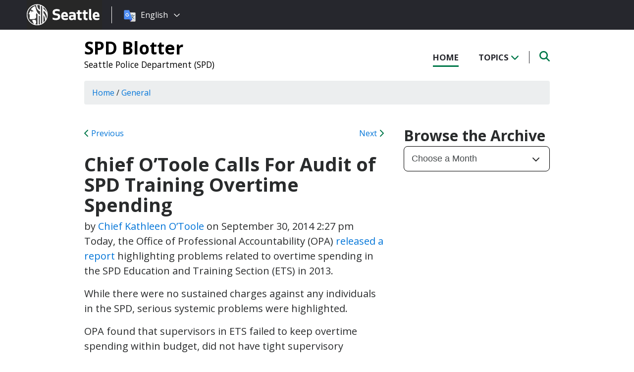

--- FILE ---
content_type: text/html; charset=UTF-8
request_url: https://spdblotter.seattle.gov/2014/09/30/chief-otoole-calls-for-audit-of-spd-training-overtime-spending/
body_size: 12837
content:
<!DOCTYPE html PUBLIC "-//W3C//DTD XHTML 1.0 Transitional//EN" "http://www.w3.org/TR/xhtml1/DTD/xhtml1-transitional.dtd">
<html xmlns="http://www.w3.org/1999/xhtml" lang="en-US" xml:lang="en-US">
<head profile="http://gmpg.org/xfn/11">
<meta http-equiv="Content-Type" content="text/html; charset=UTF-8" />
	

<meta name="viewport" content="width=device-width, initial-scale=1" />
<meta name='robots' content='index, follow, max-image-preview:large, max-snippet:-1, max-video-preview:-1' />
	<style>img:is([sizes="auto" i], [sizes^="auto," i]) { contain-intrinsic-size: 3000px 1500px }</style>
	
	<!-- This site is optimized with the Yoast SEO plugin v26.8 - https://yoast.com/product/yoast-seo-wordpress/ -->
	<title>Chief O&#039;Toole Calls For Audit of SPD Training Overtime Spending - SPD Blotter</title>
	<link rel="canonical" href="https://spdblotter.seattle.gov/2014/09/30/chief-otoole-calls-for-audit-of-spd-training-overtime-spending/" />
	<meta property="og:locale" content="en_US" />
	<meta property="og:type" content="article" />
	<meta property="og:title" content="Chief O&#039;Toole Calls For Audit of SPD Training Overtime Spending - SPD Blotter" />
	<meta property="og:description" content="Today, the Office of Professional Accountability (OPA) released a report highlighting problems related to overtime spending in the SPD Education and Training Section (ETS) in 2013. While there were no sustained charges against any individuals in the SPD, serious systemic problems were highlighted. OPA found that supervisors in ETS failed to keep overtime spending within [&hellip;]" />
	<meta property="og:url" content="https://spdblotter.seattle.gov/2014/09/30/chief-otoole-calls-for-audit-of-spd-training-overtime-spending/" />
	<meta property="og:site_name" content="SPD Blotter" />
	<meta property="article:published_time" content="2014-09-30T21:27:24+00:00" />
	<meta property="article:modified_time" content="2014-09-30T21:36:44+00:00" />
	<meta name="author" content="Chief Kathleen O’Toole" />
	<meta name="twitter:card" content="summary_large_image" />
	<meta name="twitter:label1" content="Written by" />
	<meta name="twitter:data1" content="Chief Kathleen O’Toole" />
	<meta name="twitter:label2" content="Est. reading time" />
	<meta name="twitter:data2" content="1 minute" />
	<script type="application/ld+json" class="yoast-schema-graph">{"@context":"https://schema.org","@graph":[{"@type":"Article","@id":"https://spdblotter.seattle.gov/2014/09/30/chief-otoole-calls-for-audit-of-spd-training-overtime-spending/#article","isPartOf":{"@id":"https://spdblotter.seattle.gov/2014/09/30/chief-otoole-calls-for-audit-of-spd-training-overtime-spending/"},"author":{"name":"Chief Kathleen O’Toole","@id":"https://spdblotter.seattle.gov/#/schema/person/98801a128810d3c88edacf8a1a18c4fc"},"headline":"Chief O&#8217;Toole Calls For Audit of SPD Training Overtime Spending","datePublished":"2014-09-30T21:27:24+00:00","dateModified":"2014-09-30T21:36:44+00:00","mainEntityOfPage":{"@id":"https://spdblotter.seattle.gov/2014/09/30/chief-otoole-calls-for-audit-of-spd-training-overtime-spending/"},"wordCount":216,"articleSection":["General"],"inLanguage":"en-US"},{"@type":"WebPage","@id":"https://spdblotter.seattle.gov/2014/09/30/chief-otoole-calls-for-audit-of-spd-training-overtime-spending/","url":"https://spdblotter.seattle.gov/2014/09/30/chief-otoole-calls-for-audit-of-spd-training-overtime-spending/","name":"Chief O'Toole Calls For Audit of SPD Training Overtime Spending - SPD Blotter","isPartOf":{"@id":"https://spdblotter.seattle.gov/#website"},"datePublished":"2014-09-30T21:27:24+00:00","dateModified":"2014-09-30T21:36:44+00:00","author":{"@id":"https://spdblotter.seattle.gov/#/schema/person/98801a128810d3c88edacf8a1a18c4fc"},"inLanguage":"en-US","potentialAction":[{"@type":"ReadAction","target":["https://spdblotter.seattle.gov/2014/09/30/chief-otoole-calls-for-audit-of-spd-training-overtime-spending/"]}]},{"@type":"WebSite","@id":"https://spdblotter.seattle.gov/#website","url":"https://spdblotter.seattle.gov/","name":"SPD Blotter","description":"Seattle Police Department (SPD)","potentialAction":[{"@type":"SearchAction","target":{"@type":"EntryPoint","urlTemplate":"https://spdblotter.seattle.gov/?s={search_term_string}"},"query-input":{"@type":"PropertyValueSpecification","valueRequired":true,"valueName":"search_term_string"}}],"inLanguage":"en-US"},{"@type":"Person","@id":"https://spdblotter.seattle.gov/#/schema/person/98801a128810d3c88edacf8a1a18c4fc","name":"Chief Kathleen O’Toole","image":{"@type":"ImageObject","inLanguage":"en-US","@id":"https://spdblotter.seattle.gov/#/schema/person/image/","url":"https://secure.gravatar.com/avatar/cb63f376d9dbfd4ab98ebf350f8040601d3928b517856c49d7c303c93ddacb94?s=96&d=http%3A%2F%2Fspdblotter.seattlemulti.wpengine.com%2F%2Fwp-content%2Fthemes%2Fcatalyst%2Fimages%2Fcustom-avatar.jpg&r=g","contentUrl":"https://secure.gravatar.com/avatar/cb63f376d9dbfd4ab98ebf350f8040601d3928b517856c49d7c303c93ddacb94?s=96&d=http%3A%2F%2Fspdblotter.seattlemulti.wpengine.com%2F%2Fwp-content%2Fthemes%2Fcatalyst%2Fimages%2Fcustom-avatar.jpg&r=g","caption":"Chief Kathleen O’Toole"},"url":"https://spdblotter.seattle.gov/author/otoolek/"}]}</script>
	<!-- / Yoast SEO plugin. -->


<link rel='dns-prefetch' href='//platform-api.sharethis.com' />
<link rel='dns-prefetch' href='//kit.fontawesome.com' />
<link rel='dns-prefetch' href='//fonts.googleapis.com' />
<link rel='dns-prefetch' href='//maxcdn.bootstrapcdn.com' />
<link rel="alternate" type="application/rss+xml" title="SPD Blotter &raquo; Feed" href="https://spdblotter.seattle.gov/feed/" />
<link rel="alternate" type="application/rss+xml" title="SPD Blotter &raquo; Comments Feed" href="https://spdblotter.seattle.gov/comments/feed/" />
<script type="text/javascript">
/* <![CDATA[ */
window._wpemojiSettings = {"baseUrl":"https:\/\/s.w.org\/images\/core\/emoji\/16.0.1\/72x72\/","ext":".png","svgUrl":"https:\/\/s.w.org\/images\/core\/emoji\/16.0.1\/svg\/","svgExt":".svg","source":{"concatemoji":"https:\/\/spdblotter.seattle.gov\/wp-includes\/js\/wp-emoji-release.min.js?ver=6.8.3"}};
/*! This file is auto-generated */
!function(s,n){var o,i,e;function c(e){try{var t={supportTests:e,timestamp:(new Date).valueOf()};sessionStorage.setItem(o,JSON.stringify(t))}catch(e){}}function p(e,t,n){e.clearRect(0,0,e.canvas.width,e.canvas.height),e.fillText(t,0,0);var t=new Uint32Array(e.getImageData(0,0,e.canvas.width,e.canvas.height).data),a=(e.clearRect(0,0,e.canvas.width,e.canvas.height),e.fillText(n,0,0),new Uint32Array(e.getImageData(0,0,e.canvas.width,e.canvas.height).data));return t.every(function(e,t){return e===a[t]})}function u(e,t){e.clearRect(0,0,e.canvas.width,e.canvas.height),e.fillText(t,0,0);for(var n=e.getImageData(16,16,1,1),a=0;a<n.data.length;a++)if(0!==n.data[a])return!1;return!0}function f(e,t,n,a){switch(t){case"flag":return n(e,"\ud83c\udff3\ufe0f\u200d\u26a7\ufe0f","\ud83c\udff3\ufe0f\u200b\u26a7\ufe0f")?!1:!n(e,"\ud83c\udde8\ud83c\uddf6","\ud83c\udde8\u200b\ud83c\uddf6")&&!n(e,"\ud83c\udff4\udb40\udc67\udb40\udc62\udb40\udc65\udb40\udc6e\udb40\udc67\udb40\udc7f","\ud83c\udff4\u200b\udb40\udc67\u200b\udb40\udc62\u200b\udb40\udc65\u200b\udb40\udc6e\u200b\udb40\udc67\u200b\udb40\udc7f");case"emoji":return!a(e,"\ud83e\udedf")}return!1}function g(e,t,n,a){var r="undefined"!=typeof WorkerGlobalScope&&self instanceof WorkerGlobalScope?new OffscreenCanvas(300,150):s.createElement("canvas"),o=r.getContext("2d",{willReadFrequently:!0}),i=(o.textBaseline="top",o.font="600 32px Arial",{});return e.forEach(function(e){i[e]=t(o,e,n,a)}),i}function t(e){var t=s.createElement("script");t.src=e,t.defer=!0,s.head.appendChild(t)}"undefined"!=typeof Promise&&(o="wpEmojiSettingsSupports",i=["flag","emoji"],n.supports={everything:!0,everythingExceptFlag:!0},e=new Promise(function(e){s.addEventListener("DOMContentLoaded",e,{once:!0})}),new Promise(function(t){var n=function(){try{var e=JSON.parse(sessionStorage.getItem(o));if("object"==typeof e&&"number"==typeof e.timestamp&&(new Date).valueOf()<e.timestamp+604800&&"object"==typeof e.supportTests)return e.supportTests}catch(e){}return null}();if(!n){if("undefined"!=typeof Worker&&"undefined"!=typeof OffscreenCanvas&&"undefined"!=typeof URL&&URL.createObjectURL&&"undefined"!=typeof Blob)try{var e="postMessage("+g.toString()+"("+[JSON.stringify(i),f.toString(),p.toString(),u.toString()].join(",")+"));",a=new Blob([e],{type:"text/javascript"}),r=new Worker(URL.createObjectURL(a),{name:"wpTestEmojiSupports"});return void(r.onmessage=function(e){c(n=e.data),r.terminate(),t(n)})}catch(e){}c(n=g(i,f,p,u))}t(n)}).then(function(e){for(var t in e)n.supports[t]=e[t],n.supports.everything=n.supports.everything&&n.supports[t],"flag"!==t&&(n.supports.everythingExceptFlag=n.supports.everythingExceptFlag&&n.supports[t]);n.supports.everythingExceptFlag=n.supports.everythingExceptFlag&&!n.supports.flag,n.DOMReady=!1,n.readyCallback=function(){n.DOMReady=!0}}).then(function(){return e}).then(function(){var e;n.supports.everything||(n.readyCallback(),(e=n.source||{}).concatemoji?t(e.concatemoji):e.wpemoji&&e.twemoji&&(t(e.twemoji),t(e.wpemoji)))}))}((window,document),window._wpemojiSettings);
/* ]]> */
</script>
<style id='wp-emoji-styles-inline-css' type='text/css'>

	img.wp-smiley, img.emoji {
		display: inline !important;
		border: none !important;
		box-shadow: none !important;
		height: 1em !important;
		width: 1em !important;
		margin: 0 0.07em !important;
		vertical-align: -0.1em !important;
		background: none !important;
		padding: 0 !important;
	}
</style>
<link rel='stylesheet' id='wp-block-library-css' href='https://spdblotter.seattle.gov/wp-includes/css/dist/block-library/style.min.css?ver=6.8.3' type='text/css' media='all' />
<style id='classic-theme-styles-inline-css' type='text/css'>
/*! This file is auto-generated */
.wp-block-button__link{color:#fff;background-color:#32373c;border-radius:9999px;box-shadow:none;text-decoration:none;padding:calc(.667em + 2px) calc(1.333em + 2px);font-size:1.125em}.wp-block-file__button{background:#32373c;color:#fff;text-decoration:none}
</style>
<style id='global-styles-inline-css' type='text/css'>
:root{--wp--preset--aspect-ratio--square: 1;--wp--preset--aspect-ratio--4-3: 4/3;--wp--preset--aspect-ratio--3-4: 3/4;--wp--preset--aspect-ratio--3-2: 3/2;--wp--preset--aspect-ratio--2-3: 2/3;--wp--preset--aspect-ratio--16-9: 16/9;--wp--preset--aspect-ratio--9-16: 9/16;--wp--preset--color--black: #000000;--wp--preset--color--cyan-bluish-gray: #abb8c3;--wp--preset--color--white: #ffffff;--wp--preset--color--pale-pink: #f78da7;--wp--preset--color--vivid-red: #cf2e2e;--wp--preset--color--luminous-vivid-orange: #ff6900;--wp--preset--color--luminous-vivid-amber: #fcb900;--wp--preset--color--light-green-cyan: #7bdcb5;--wp--preset--color--vivid-green-cyan: #00d084;--wp--preset--color--pale-cyan-blue: #8ed1fc;--wp--preset--color--vivid-cyan-blue: #0693e3;--wp--preset--color--vivid-purple: #9b51e0;--wp--preset--gradient--vivid-cyan-blue-to-vivid-purple: linear-gradient(135deg,rgba(6,147,227,1) 0%,rgb(155,81,224) 100%);--wp--preset--gradient--light-green-cyan-to-vivid-green-cyan: linear-gradient(135deg,rgb(122,220,180) 0%,rgb(0,208,130) 100%);--wp--preset--gradient--luminous-vivid-amber-to-luminous-vivid-orange: linear-gradient(135deg,rgba(252,185,0,1) 0%,rgba(255,105,0,1) 100%);--wp--preset--gradient--luminous-vivid-orange-to-vivid-red: linear-gradient(135deg,rgba(255,105,0,1) 0%,rgb(207,46,46) 100%);--wp--preset--gradient--very-light-gray-to-cyan-bluish-gray: linear-gradient(135deg,rgb(238,238,238) 0%,rgb(169,184,195) 100%);--wp--preset--gradient--cool-to-warm-spectrum: linear-gradient(135deg,rgb(74,234,220) 0%,rgb(151,120,209) 20%,rgb(207,42,186) 40%,rgb(238,44,130) 60%,rgb(251,105,98) 80%,rgb(254,248,76) 100%);--wp--preset--gradient--blush-light-purple: linear-gradient(135deg,rgb(255,206,236) 0%,rgb(152,150,240) 100%);--wp--preset--gradient--blush-bordeaux: linear-gradient(135deg,rgb(254,205,165) 0%,rgb(254,45,45) 50%,rgb(107,0,62) 100%);--wp--preset--gradient--luminous-dusk: linear-gradient(135deg,rgb(255,203,112) 0%,rgb(199,81,192) 50%,rgb(65,88,208) 100%);--wp--preset--gradient--pale-ocean: linear-gradient(135deg,rgb(255,245,203) 0%,rgb(182,227,212) 50%,rgb(51,167,181) 100%);--wp--preset--gradient--electric-grass: linear-gradient(135deg,rgb(202,248,128) 0%,rgb(113,206,126) 100%);--wp--preset--gradient--midnight: linear-gradient(135deg,rgb(2,3,129) 0%,rgb(40,116,252) 100%);--wp--preset--font-size--small: 13px;--wp--preset--font-size--medium: 20px;--wp--preset--font-size--large: 36px;--wp--preset--font-size--x-large: 42px;--wp--preset--spacing--20: 0.44rem;--wp--preset--spacing--30: 0.67rem;--wp--preset--spacing--40: 1rem;--wp--preset--spacing--50: 1.5rem;--wp--preset--spacing--60: 2.25rem;--wp--preset--spacing--70: 3.38rem;--wp--preset--spacing--80: 5.06rem;--wp--preset--shadow--natural: 6px 6px 9px rgba(0, 0, 0, 0.2);--wp--preset--shadow--deep: 12px 12px 50px rgba(0, 0, 0, 0.4);--wp--preset--shadow--sharp: 6px 6px 0px rgba(0, 0, 0, 0.2);--wp--preset--shadow--outlined: 6px 6px 0px -3px rgba(255, 255, 255, 1), 6px 6px rgba(0, 0, 0, 1);--wp--preset--shadow--crisp: 6px 6px 0px rgba(0, 0, 0, 1);}:where(.is-layout-flex){gap: 0.5em;}:where(.is-layout-grid){gap: 0.5em;}body .is-layout-flex{display: flex;}.is-layout-flex{flex-wrap: wrap;align-items: center;}.is-layout-flex > :is(*, div){margin: 0;}body .is-layout-grid{display: grid;}.is-layout-grid > :is(*, div){margin: 0;}:where(.wp-block-columns.is-layout-flex){gap: 2em;}:where(.wp-block-columns.is-layout-grid){gap: 2em;}:where(.wp-block-post-template.is-layout-flex){gap: 1.25em;}:where(.wp-block-post-template.is-layout-grid){gap: 1.25em;}.has-black-color{color: var(--wp--preset--color--black) !important;}.has-cyan-bluish-gray-color{color: var(--wp--preset--color--cyan-bluish-gray) !important;}.has-white-color{color: var(--wp--preset--color--white) !important;}.has-pale-pink-color{color: var(--wp--preset--color--pale-pink) !important;}.has-vivid-red-color{color: var(--wp--preset--color--vivid-red) !important;}.has-luminous-vivid-orange-color{color: var(--wp--preset--color--luminous-vivid-orange) !important;}.has-luminous-vivid-amber-color{color: var(--wp--preset--color--luminous-vivid-amber) !important;}.has-light-green-cyan-color{color: var(--wp--preset--color--light-green-cyan) !important;}.has-vivid-green-cyan-color{color: var(--wp--preset--color--vivid-green-cyan) !important;}.has-pale-cyan-blue-color{color: var(--wp--preset--color--pale-cyan-blue) !important;}.has-vivid-cyan-blue-color{color: var(--wp--preset--color--vivid-cyan-blue) !important;}.has-vivid-purple-color{color: var(--wp--preset--color--vivid-purple) !important;}.has-black-background-color{background-color: var(--wp--preset--color--black) !important;}.has-cyan-bluish-gray-background-color{background-color: var(--wp--preset--color--cyan-bluish-gray) !important;}.has-white-background-color{background-color: var(--wp--preset--color--white) !important;}.has-pale-pink-background-color{background-color: var(--wp--preset--color--pale-pink) !important;}.has-vivid-red-background-color{background-color: var(--wp--preset--color--vivid-red) !important;}.has-luminous-vivid-orange-background-color{background-color: var(--wp--preset--color--luminous-vivid-orange) !important;}.has-luminous-vivid-amber-background-color{background-color: var(--wp--preset--color--luminous-vivid-amber) !important;}.has-light-green-cyan-background-color{background-color: var(--wp--preset--color--light-green-cyan) !important;}.has-vivid-green-cyan-background-color{background-color: var(--wp--preset--color--vivid-green-cyan) !important;}.has-pale-cyan-blue-background-color{background-color: var(--wp--preset--color--pale-cyan-blue) !important;}.has-vivid-cyan-blue-background-color{background-color: var(--wp--preset--color--vivid-cyan-blue) !important;}.has-vivid-purple-background-color{background-color: var(--wp--preset--color--vivid-purple) !important;}.has-black-border-color{border-color: var(--wp--preset--color--black) !important;}.has-cyan-bluish-gray-border-color{border-color: var(--wp--preset--color--cyan-bluish-gray) !important;}.has-white-border-color{border-color: var(--wp--preset--color--white) !important;}.has-pale-pink-border-color{border-color: var(--wp--preset--color--pale-pink) !important;}.has-vivid-red-border-color{border-color: var(--wp--preset--color--vivid-red) !important;}.has-luminous-vivid-orange-border-color{border-color: var(--wp--preset--color--luminous-vivid-orange) !important;}.has-luminous-vivid-amber-border-color{border-color: var(--wp--preset--color--luminous-vivid-amber) !important;}.has-light-green-cyan-border-color{border-color: var(--wp--preset--color--light-green-cyan) !important;}.has-vivid-green-cyan-border-color{border-color: var(--wp--preset--color--vivid-green-cyan) !important;}.has-pale-cyan-blue-border-color{border-color: var(--wp--preset--color--pale-cyan-blue) !important;}.has-vivid-cyan-blue-border-color{border-color: var(--wp--preset--color--vivid-cyan-blue) !important;}.has-vivid-purple-border-color{border-color: var(--wp--preset--color--vivid-purple) !important;}.has-vivid-cyan-blue-to-vivid-purple-gradient-background{background: var(--wp--preset--gradient--vivid-cyan-blue-to-vivid-purple) !important;}.has-light-green-cyan-to-vivid-green-cyan-gradient-background{background: var(--wp--preset--gradient--light-green-cyan-to-vivid-green-cyan) !important;}.has-luminous-vivid-amber-to-luminous-vivid-orange-gradient-background{background: var(--wp--preset--gradient--luminous-vivid-amber-to-luminous-vivid-orange) !important;}.has-luminous-vivid-orange-to-vivid-red-gradient-background{background: var(--wp--preset--gradient--luminous-vivid-orange-to-vivid-red) !important;}.has-very-light-gray-to-cyan-bluish-gray-gradient-background{background: var(--wp--preset--gradient--very-light-gray-to-cyan-bluish-gray) !important;}.has-cool-to-warm-spectrum-gradient-background{background: var(--wp--preset--gradient--cool-to-warm-spectrum) !important;}.has-blush-light-purple-gradient-background{background: var(--wp--preset--gradient--blush-light-purple) !important;}.has-blush-bordeaux-gradient-background{background: var(--wp--preset--gradient--blush-bordeaux) !important;}.has-luminous-dusk-gradient-background{background: var(--wp--preset--gradient--luminous-dusk) !important;}.has-pale-ocean-gradient-background{background: var(--wp--preset--gradient--pale-ocean) !important;}.has-electric-grass-gradient-background{background: var(--wp--preset--gradient--electric-grass) !important;}.has-midnight-gradient-background{background: var(--wp--preset--gradient--midnight) !important;}.has-small-font-size{font-size: var(--wp--preset--font-size--small) !important;}.has-medium-font-size{font-size: var(--wp--preset--font-size--medium) !important;}.has-large-font-size{font-size: var(--wp--preset--font-size--large) !important;}.has-x-large-font-size{font-size: var(--wp--preset--font-size--x-large) !important;}
:where(.wp-block-post-template.is-layout-flex){gap: 1.25em;}:where(.wp-block-post-template.is-layout-grid){gap: 1.25em;}
:where(.wp-block-columns.is-layout-flex){gap: 2em;}:where(.wp-block-columns.is-layout-grid){gap: 2em;}
:root :where(.wp-block-pullquote){font-size: 1.5em;line-height: 1.6;}
</style>
<link rel='stylesheet' id='share-this-share-buttons-sticky-css' href='https://spdblotter.seattle.gov/wp-content/plugins/sharethis-share-buttons/css/mu-style.css?ver=1754714307' type='text/css' media='all' />
<link rel='stylesheet' id='font-montserrat-css' href='https://fonts.googleapis.com/css?family=Montserrat%3A700&#038;ver=6.8.3' type='text/css' media='all' />
<link rel='stylesheet' id='font-open-sans-css' href='https://fonts.googleapis.com/css?family=Open+Sans%3A400%2C700%2C800%2C600%2C300&#038;ver=6.8.3' type='text/css' media='all' />
<link rel='stylesheet' id='css-bootstrap-css' href='https://maxcdn.bootstrapcdn.com/bootstrap/4.0.0-alpha.6/css/bootstrap.min.css?ver=6.8.3' type='text/css' media='all' />
<link rel='stylesheet' id='sea18-css' href='https://spdblotter.seattle.gov/wp-content/themes/genesis-sea/style.css?ver=1.0.0' type='text/css' media='all' />
<script type="text/javascript" src="//platform-api.sharethis.com/js/sharethis.js?ver=2.3.6#property=6539cb5947b72500190cf821&amp;product=-buttons&amp;source=sharethis-share-buttons-wordpress" id="share-this-share-buttons-mu-js"></script>
<script type="text/javascript" src="https://spdblotter.seattle.gov/wp-includes/js/jquery/jquery.min.js?ver=3.7.1" id="jquery-core-js"></script>
<script type="text/javascript" src="https://spdblotter.seattle.gov/wp-includes/js/jquery/jquery-migrate.min.js?ver=3.4.1" id="jquery-migrate-js"></script>
<script type="text/javascript" src="https://spdblotter.seattle.gov/wp-content/themes/genesis-sea/assets/js/main.js?ver=1.0" id="js-main-js"></script>
<script type="text/javascript" src="https://kit.fontawesome.com/4ead295390.js?ver=6.8.3" id="js-fontawesome-js"></script>
<script type="text/javascript" src="https://spdblotter.seattle.gov/wp-content/themes/genesis-sea/assets/js/autoSeaBrand.js?ver=1.0" id="js-seabrand-js"></script>
<!--[if lt IE 9]>
<script type="text/javascript" src="https://spdblotter.seattle.gov/wp-content/themes/genesis/lib/js/html5shiv.min.js?ver=3.7.3" id="html5shiv-js"></script>
<![endif]-->
<link rel="https://api.w.org/" href="https://spdblotter.seattle.gov/wp-json/" /><link rel="alternate" title="JSON" type="application/json" href="https://spdblotter.seattle.gov/wp-json/wp/v2/posts/24495" /><link rel="EditURI" type="application/rsd+xml" title="RSD" href="https://spdblotter.seattle.gov/xmlrpc.php?rsd" />
<link rel='shortlink' href='https://spdblotter.seattle.gov/?p=24495' />
<link rel="alternate" title="oEmbed (JSON)" type="application/json+oembed" href="https://spdblotter.seattle.gov/wp-json/oembed/1.0/embed?url=https%3A%2F%2Fspdblotter.seattle.gov%2F2014%2F09%2F30%2Fchief-otoole-calls-for-audit-of-spd-training-overtime-spending%2F" />
<link rel="alternate" title="oEmbed (XML)" type="text/xml+oembed" href="https://spdblotter.seattle.gov/wp-json/oembed/1.0/embed?url=https%3A%2F%2Fspdblotter.seattle.gov%2F2014%2F09%2F30%2Fchief-otoole-calls-for-audit-of-spd-training-overtime-spending%2F&#038;format=xml" />
<!-- Crazy Egg Script -->
<script type="text/javascript" src="//script.crazyegg.com/pages/scripts/0010/8436.js" async="async"></script>

<script type='text/javascript'>
(function (d, t) {
  var bh = d.createElement(t), s = d.getElementsByTagName(t)[0];
  bh.type = 'text/javascript';
  bh.src = 'https://www.bugherd.com/sidebarv2.js?apikey=axxv9648hkbzj5ahevmmjq';
  s.parentNode.insertBefore(bh, s);
  })(document, 'script');
</script><link rel="icon" href="https://spdblotter.seattle.gov/wp-content/uploads/sites/11/2019/04/cropped-CS_logo_816bbt-32x32.jpg" sizes="32x32" />
<link rel="icon" href="https://spdblotter.seattle.gov/wp-content/uploads/sites/11/2019/04/cropped-CS_logo_816bbt-192x192.jpg" sizes="192x192" />
<link rel="apple-touch-icon" href="https://spdblotter.seattle.gov/wp-content/uploads/sites/11/2019/04/cropped-CS_logo_816bbt-180x180.jpg" />
<meta name="msapplication-TileImage" content="https://spdblotter.seattle.gov/wp-content/uploads/sites/11/2019/04/cropped-CS_logo_816bbt-270x270.jpg" />
		<style type="text/css" id="wp-custom-css">
			/* Featured Posts Sidebar Widget */
.youMightAlsoLike h2 {
	display: none;
}

/* Significant Incident Reports Page */
.page-id-33964 .entry-content .featureImage,
.page-id-33964 #sidebar
{ display: none; }


/* Trending Tags */
.trendingTags {
    display: none;
}		</style>
		
<link rel="apple-touch-icon-precomposed" sizes="57x57" href="/wp-content/themes/genesis-sea/assets/ico/apple-touch-icon-57x57.png" />
<link rel="apple-touch-icon-precomposed" sizes="114x114" href="/wp-content/themes/genesis-sea/assets/ico/apple-touch-icon-114x114.png" />
<link rel="apple-touch-icon-precomposed" sizes="72x72" href="/wp-content/themes/genesis-sea/assets/ico/apple-touch-icon-72x72.png" />
<link rel="apple-touch-icon-precomposed" sizes="144x144" href="/wp-content/themes/genesis-sea/assets/ico/apple-touch-icon-144x144.png" />
<link rel="apple-touch-icon-precomposed" sizes="60x60" href="/wp-content/themes/genesis-sea/assets/ico/apple-touch-icon-60x60.png" />
<link rel="apple-touch-icon-precomposed" sizes="120x120" href="/wp-content/themes/genesis-sea/assets/ico/apple-touch-icon-120x120.png" />
<link rel="apple-touch-icon-precomposed" sizes="76x76" href="/wp-content/themes/genesis-sea/assets/ico/apple-touch-icon-76x76.png" />
<link rel="apple-touch-icon-precomposed" sizes="152x152" href="/wp-content/themes/genesis-sea/assets/ico/apple-touch-icon-152x152.png" />
<link rel="icon" type="image/png" href="/wp-content/themes/genesis-sea/assets/ico/favicon-196x196.png" sizes="196x196" />
<link rel="icon" type="image/png" href="/wp-content/themes/genesis-sea/assets/ico/favicon-96x96.png" sizes="96x96" />
<link rel="icon" type="image/png" href="/wp-content/themes/genesis-sea/assets/ico/favicon-32x32.png" sizes="32x32" />
<link rel="icon" type="image/png" href="/wp-content/themes/genesis-sea/assets/ico/favicon-16x16.png" sizes="16x16" />
<link rel="icon" type="image/png" href="/wp-content/themes/genesis-sea/assets/ico/favicon-128.png" sizes="128x128" />
<link rel="shortcut icon" href="/wp-content/themes/genesis-sea/assets/ico/favicon.ico" type="image/x-icon">
<link rel="icon" href="/wp-content/themes/genesis-sea/assets/ico/favicon.ico" type="image/x-icon">
<meta name="application-name" content="&nbsp;" />
<meta name="msapplication-TileColor" content="#FFFFFF" />
<meta name="msapplication-TileImage" content="/wp-content/themes/genesis-sea/assets/ico/mstile-144x144.png" />
<meta name="msapplication-square70x70logo" content="/wp-content/themes/genesis-sea/assets/ico/mstile-70x70.png" />
<meta name="msapplication-square150x150logo" content="/wp-content/themes/genesis-sea/assets/ico/mstile-150x150.png" />
<meta name="msapplication-wide310x150logo" content="/wp-content/themes/genesis-sea/assets/ico/mstile-310x150.png" />
<meta name="msapplication-square310x310logo" content="/wp-content/themes/genesis-sea/assets/ico/mstile-310x310.png" /> 


    <!-- Universal Analytics Start -->
    <script>
    (function(i,s,o,g,r,a,m){i['GoogleAnalyticsObject']=r;i[r]=i[r]||function(){
    (i[r].q=i[r].q||[]).push(arguments)},i[r].l=1*new Date();a=s.createElement(o),
    m=s.getElementsByTagName(o)[0];a.async=1;a.src=g;m.parentNode.insertBefore(a,m)
    })(window,document,'script','//www.google-analytics.com/analytics.js','ga');

    ga('create', 'UA-25480780-1', 'auto');
    ga('create', 'UA-42479108-1','auto', {'name': 'rollup'}); // create rolltracker
    ga('send', 'pageview');  // blogs-gatc
    ga('rollup.send', 'pageview');  // Send pageview to rollup tracker.
    </script>
    <!-- Universal Analytics End -->

    <!-- Global site tag (gtag.js) - Google Analytics -->
    <script async src="https://www.googletagmanager.com/gtag/js?id=G-KQ5MT81MZG"></script>
    <script>
    window.dataLayer = window.dataLayer || [];
    function gtag(){dataLayer.push(arguments);}
    gtag('js', new Date());

    gtag('config', 'G-KQ5MT81MZG');
    </script>



<!--[if lt IE 9]>
    <script src="//html5shiv.googlecode.com/svn/trunk/html5.js"></script>
    <script>window.html5 || document.write('<script src="js/vendor/html5shiv.js"><\/script>')</script>
<![endif]-->
</head>
<!--[if lt IE 8]>
    <p class="browserupgrade">You are using an <strong>outdated</strong> browser. Please <a href="http://browsehappy.com/">upgrade your browser</a> to improve your experience.</p>
<![endif]-->


<body class="wp-singular post-template-default single single-post postid-24495 single-format-standard wp-theme-genesis wp-child-theme-genesis-sea content-sidebar">

<script>
    var seaBrandConfig = {
        translation: true,
        search: false,
        footer: false,
    }  
</script>
<div id="deptHeader">
    <div class="container">
        <div id="deptInfo">            
            <a href="/" class="blogTitle">SPD Blotter</a>

                            <a href="https://www.seattle.gov/police" target="_blank" class="deptTitle">Seattle Police Department (SPD)</a>
                    </div>
        <div id="top-nav_Wrap">
            <nav id="top-nav">
                <ul id="top-nav_List">
                    <li><a href="/" >Home</a></li>
                    <li><button id="topicToggle" class="current-menu-item">Topics <i class="fas fa-chevron-down"></i></button></li>
                                        <li><button id="searchToggle" class=""><span class="fa-solid fa-search"></span></button></li>
                </ul>
            </nav>
            <div id="top-nav_LeftGradient">
                <svg width="100%" height="25">
                    <linearGradient id="grad1" x1="0%" y1="0%" x2="100%" y2="0%">
                        <stop offset="0%" style="stop-color:rgb(255,255,255);stop-opacity:1" />
                        <stop offset="100%" style="stop-color:rgb(255,255,255);stop-opacity:0" />
                    </linearGradient>
                    <rect width="100%" height="25" style="fill:url(#grad1);" />
                </svg>
            </div>
            <div id="top-nav_RightGradient">
                <svg width="100%" height="25">
                    <linearGradient id="grad2" x1="100%" y1="0%" x2="0%" y2="0%">
                        <stop offset="0%" style="stop-color:rgb(255,255,255);stop-opacity:1" />
                        <stop offset="100%" style="stop-color:rgb(255,255,255);stop-opacity:0" />
                    </linearGradient>
                    <rect width="100%" height="25" style="fill:url(#grad2);" />
                </svg>
            </div>
        </div>
    </div>
</div>
<div id="search" class="">
    <div class="container">
        <form role="search" method="get" action="/">
            <label for="qS" class="sr-only">Search</label>
            <input id="qS" type="text" class="form-control" name="s" placeholder="Type then hit enter to search..." aria-labeledby="searchButton">
            <button id="searchButton" type="submit" class="btn" name="btnSearch" value="Search">
                Search
            </button>                                               
        </form>
    </div>
</div>
<div id="topics">
    <div class="container">
        <h2>Find Posts By Topic</h2>
        <div id="subnav"><ul id="menu-topics-nav" class="menu genesis-nav-menu menu-secondary"><li id="menu-item-33091" class="menu-item menu-item-type-taxonomy menu-item-object-category menu-item-has-children menu-item-33091"><a href="https://spdblotter.seattle.gov/category/police-precincts/">Police Precincts</a>
<ul class="sub-menu">
	<li id="menu-item-33092" class="menu-item menu-item-type-taxonomy menu-item-object-category menu-item-33092"><a href="https://spdblotter.seattle.gov/category/police-precincts/east-precinct/">East Precinct</a></li>
	<li id="menu-item-33093" class="menu-item menu-item-type-taxonomy menu-item-object-category menu-item-33093"><a href="https://spdblotter.seattle.gov/category/police-precincts/north-precinct/">North Precinct</a></li>
	<li id="menu-item-33095" class="menu-item menu-item-type-taxonomy menu-item-object-category menu-item-33095"><a href="https://spdblotter.seattle.gov/category/police-precincts/sw-precinct/">Southwest Precinct</a></li>
	<li id="menu-item-33094" class="menu-item menu-item-type-taxonomy menu-item-object-category menu-item-33094"><a href="https://spdblotter.seattle.gov/category/police-precincts/south-precinct/">South Precinct</a></li>
	<li id="menu-item-33096" class="menu-item menu-item-type-taxonomy menu-item-object-category menu-item-33096"><a href="https://spdblotter.seattle.gov/category/police-precincts/west-precinct/">West Precinct</a></li>
</ul>
</li>
<li id="menu-item-33086" class="menu-item menu-item-type-taxonomy menu-item-object-category menu-item-33086"><a href="https://spdblotter.seattle.gov/category/data/">Data and Crime Trends</a></li>
<li id="menu-item-33087" class="menu-item menu-item-type-taxonomy menu-item-object-category menu-item-has-children menu-item-33087"><a href="https://spdblotter.seattle.gov/category/investigations/">Investigations</a>
<ul class="sub-menu">
	<li id="menu-item-33088" class="menu-item menu-item-type-taxonomy menu-item-object-category menu-item-33088"><a href="https://spdblotter.seattle.gov/category/investigations/2018_homicides/">2018 Homicides</a></li>
	<li id="menu-item-33089" class="menu-item menu-item-type-taxonomy menu-item-object-category menu-item-33089"><a href="https://spdblotter.seattle.gov/category/investigations/2019-homicides/">2019 Homicides</a></li>
	<li id="menu-item-33090" class="menu-item menu-item-type-taxonomy menu-item-object-category menu-item-33090"><a href="https://spdblotter.seattle.gov/category/investigations/2020-homicides/">2020 Homicides</a></li>
</ul>
</li>
<li id="menu-item-33097" class="menu-item menu-item-type-taxonomy menu-item-object-category menu-item-has-children menu-item-33097"><a href="https://spdblotter.seattle.gov/category/statements-and-news-releases/">Statements and News Releases</a>
<ul class="sub-menu">
	<li id="menu-item-33099" class="menu-item menu-item-type-taxonomy menu-item-object-category menu-item-33099"><a href="https://spdblotter.seattle.gov/category/statements-and-news-releases/chief-of-police/">Chief of Police</a></li>
	<li id="menu-item-33101" class="menu-item menu-item-type-taxonomy menu-item-object-category menu-item-33101"><a href="https://spdblotter.seattle.gov/category/statements-and-news-releases/news-releases/">News Releases</a></li>
	<li id="menu-item-33100" class="menu-item menu-item-type-taxonomy menu-item-object-category menu-item-33100"><a href="https://spdblotter.seattle.gov/category/statements-and-news-releases/events/">Events</a></li>
	<li id="menu-item-33098" class="menu-item menu-item-type-taxonomy menu-item-object-category menu-item-33098"><a href="https://spdblotter.seattle.gov/category/statements-and-news-releases/alerts-community-outreach/">Alerts</a></li>
</ul>
</li>
<li id="menu-item-33084" class="menu-item menu-item-type-taxonomy menu-item-object-category menu-item-33084"><a href="https://spdblotter.seattle.gov/category/community-outreach/">Community Outreach</a></li>
<li id="menu-item-33102" class="menu-item menu-item-type-taxonomy menu-item-object-category menu-item-33102"><a href="https://spdblotter.seattle.gov/category/traffic/">Traffic and Collisions</a></li>
<li id="menu-item-33973" class="menu-item menu-item-type-post_type menu-item-object-page menu-item-33973"><a href="https://spdblotter.seattle.gov/significant-incident-reports/">Significant Incident Reports</a></li>
</ul></div>    </div>
</div>


<div class="container"><div class="breadcrumb"><a href="https://spdblotter.seattle.gov/"><span class="breadcrumb-link-text-wrap" itemprop="name">Home</span></a> <span aria-label="breadcrumb separator">/</span> <a href="https://spdblotter.seattle.gov/category/general/"><span class="breadcrumb-link-text-wrap" itemprop="name">General</span></a></div><div id="content-sidebar-wrap"><div id="content" class="hfeed"><div class="next-prev"><a href="https://spdblotter.seattle.gov/2014/09/30/suspect-arrested-in-fatal-shooting-at-2nd-and-yesler/" rel="prev"><i class="fas fa-chevron-left"></i> Previous</a><a href="https://spdblotter.seattle.gov/2014/09/30/girl-struck-by-two-cars-while-crossing-south-seattle-road/" rel="next">Next <i class="fas fa-chevron-right"></i></a></div><div class="post-24495 post type-post status-publish format-standard hentry category-general entry"><h1 class="entry-title">Chief O&#8217;Toole Calls For Audit of SPD Training Overtime Spending</h1>
<div class="post-info">by <span class="author vcard"><span class="fn"><a href="https://spdblotter.seattle.gov/author/otoolek/" rel="author">Chief Kathleen O’Toole</a></span></span> on <span class="date published time" title="2014-09-30T14:27:24-07:00">September 30, 2014 2:27 pm</span> </div><div class="entry-content"><div style="margin-top: 0px; margin-bottom: 0px;" class="sharethis-inline-share-buttons" ></div><p>Today, the Office of Professional Accountability (OPA)<a href="http://www.seattle.gov/Documents/Departments/OPA/Special%20Reports/RecommendationsForManagementActionTraining.pdf"> released a report</a> highlighting problems related to overtime spending in the SPD Education and Training Section (ETS) in 2013.</p>
<p>While there were no sustained charges against any individuals in the SPD, serious systemic problems were highlighted.</p>
<p>OPA found that supervisors in ETS failed to keep overtime spending within budget, did not have tight supervisory controls and did not keep accurate records.</p>
<p>In response to the report and the Mayor’s directive, the SPD will continue to review the training section’s management structure, fiscal accountability measures and program outcomes.</p>
<p>Per OPA’s recommendation, I am also requesting that the Office of the City Auditor <a href="http://spdblotter.seattlemulti.wpengine.com//wp-content/uploads/sites/11/2014/09/Audit-of-SPD-ETS-9_30_14.pdf">conduct an audit </a>of ETS and make additional recommendations for improvements.</p>
<p>When I was appointed Chief in June of this year, one of my first priorities was to promote better business practices in the SPD. We have instituted a system to track overtime spending and alert command staff of concerns as they arise. Chief Operating Officer Mike Wagers and Budget Manager Greg Doss will provide updates to me and my command staff each month on the budget, including overtime spending. We’re also providing financial training to commanders to ensure they enhance their budget skills.</p>
<p>&nbsp;</p>
</div><div class="post-meta"><span class="categories">Filed Under: <a href="https://spdblotter.seattle.gov/category/general/" rel="category tag">General</a></span> <div class="sharethis-inline-share-buttons"></div></div></div><div class="next-prev"><a href="https://spdblotter.seattle.gov/2014/09/30/suspect-arrested-in-fatal-shooting-at-2nd-and-yesler/" rel="prev"><i class="fas fa-chevron-left"></i> Previous</a><a href="https://spdblotter.seattle.gov/2014/09/30/girl-struck-by-two-cars-while-crossing-south-seattle-road/" rel="next">Next <i class="fas fa-chevron-right"></i></a></div></div><div id="sidebar" class="sidebar widget-area"><div class="widget widget-archive">
					<h4>Browse the Archive</h4>
					<div class="select-container">
						<select class="form-control form-control-lg" name="archive-dropdown" aria-label="Choose a Month" onchange="document.location.href=this.options[this.selectedIndex].value;">
			    			<option value="">Choose a Month</option>	<option value='https://spdblotter.seattle.gov/2026/01/'> January 2026 &nbsp;(42)</option>
	<option value='https://spdblotter.seattle.gov/2025/12/'> December 2025 &nbsp;(64)</option>
	<option value='https://spdblotter.seattle.gov/2025/11/'> November 2025 &nbsp;(55)</option>
	<option value='https://spdblotter.seattle.gov/2025/10/'> October 2025 &nbsp;(86)</option>
	<option value='https://spdblotter.seattle.gov/2025/09/'> September 2025 &nbsp;(71)</option>
	<option value='https://spdblotter.seattle.gov/2025/08/'> August 2025 &nbsp;(73)</option>
	<option value='https://spdblotter.seattle.gov/2025/07/'> July 2025 &nbsp;(73)</option>
	<option value='https://spdblotter.seattle.gov/2025/06/'> June 2025 &nbsp;(70)</option>
	<option value='https://spdblotter.seattle.gov/2025/05/'> May 2025 &nbsp;(66)</option>
	<option value='https://spdblotter.seattle.gov/2025/04/'> April 2025 &nbsp;(59)</option>
	<option value='https://spdblotter.seattle.gov/2025/03/'> March 2025 &nbsp;(61)</option>
	<option value='https://spdblotter.seattle.gov/2025/02/'> February 2025 &nbsp;(53)</option>
	<option value='https://spdblotter.seattle.gov/2025/01/'> January 2025 &nbsp;(55)</option>
	<option value='https://spdblotter.seattle.gov/2024/12/'> December 2024 &nbsp;(57)</option>
	<option value='https://spdblotter.seattle.gov/2024/11/'> November 2024 &nbsp;(48)</option>
	<option value='https://spdblotter.seattle.gov/2024/10/'> October 2024 &nbsp;(58)</option>
	<option value='https://spdblotter.seattle.gov/2024/09/'> September 2024 &nbsp;(47)</option>
	<option value='https://spdblotter.seattle.gov/2024/08/'> August 2024 &nbsp;(62)</option>
	<option value='https://spdblotter.seattle.gov/2024/07/'> July 2024 &nbsp;(71)</option>
	<option value='https://spdblotter.seattle.gov/2024/06/'> June 2024 &nbsp;(65)</option>
	<option value='https://spdblotter.seattle.gov/2024/05/'> May 2024 &nbsp;(67)</option>
	<option value='https://spdblotter.seattle.gov/2024/04/'> April 2024 &nbsp;(54)</option>
	<option value='https://spdblotter.seattle.gov/2024/03/'> March 2024 &nbsp;(55)</option>
	<option value='https://spdblotter.seattle.gov/2024/02/'> February 2024 &nbsp;(62)</option>
	<option value='https://spdblotter.seattle.gov/2024/01/'> January 2024 &nbsp;(64)</option>
	<option value='https://spdblotter.seattle.gov/2023/12/'> December 2023 &nbsp;(51)</option>
	<option value='https://spdblotter.seattle.gov/2023/11/'> November 2023 &nbsp;(65)</option>
	<option value='https://spdblotter.seattle.gov/2023/10/'> October 2023 &nbsp;(60)</option>
	<option value='https://spdblotter.seattle.gov/2023/09/'> September 2023 &nbsp;(60)</option>
	<option value='https://spdblotter.seattle.gov/2023/08/'> August 2023 &nbsp;(75)</option>
	<option value='https://spdblotter.seattle.gov/2023/07/'> July 2023 &nbsp;(64)</option>
	<option value='https://spdblotter.seattle.gov/2023/06/'> June 2023 &nbsp;(69)</option>
	<option value='https://spdblotter.seattle.gov/2023/05/'> May 2023 &nbsp;(70)</option>
	<option value='https://spdblotter.seattle.gov/2023/04/'> April 2023 &nbsp;(76)</option>
	<option value='https://spdblotter.seattle.gov/2023/03/'> March 2023 &nbsp;(98)</option>
	<option value='https://spdblotter.seattle.gov/2023/02/'> February 2023 &nbsp;(86)</option>
	<option value='https://spdblotter.seattle.gov/2023/01/'> January 2023 &nbsp;(98)</option>
	<option value='https://spdblotter.seattle.gov/2022/12/'> December 2022 &nbsp;(60)</option>
	<option value='https://spdblotter.seattle.gov/2022/11/'> November 2022 &nbsp;(63)</option>
	<option value='https://spdblotter.seattle.gov/2022/10/'> October 2022 &nbsp;(62)</option>
	<option value='https://spdblotter.seattle.gov/2022/09/'> September 2022 &nbsp;(51)</option>
	<option value='https://spdblotter.seattle.gov/2022/08/'> August 2022 &nbsp;(72)</option>
	<option value='https://spdblotter.seattle.gov/2022/07/'> July 2022 &nbsp;(49)</option>
	<option value='https://spdblotter.seattle.gov/2022/06/'> June 2022 &nbsp;(53)</option>
	<option value='https://spdblotter.seattle.gov/2022/05/'> May 2022 &nbsp;(52)</option>
	<option value='https://spdblotter.seattle.gov/2022/04/'> April 2022 &nbsp;(51)</option>
	<option value='https://spdblotter.seattle.gov/2022/03/'> March 2022 &nbsp;(60)</option>
	<option value='https://spdblotter.seattle.gov/2022/02/'> February 2022 &nbsp;(52)</option>
	<option value='https://spdblotter.seattle.gov/2022/01/'> January 2022 &nbsp;(55)</option>
	<option value='https://spdblotter.seattle.gov/2021/12/'> December 2021 &nbsp;(51)</option>
	<option value='https://spdblotter.seattle.gov/2021/11/'> November 2021 &nbsp;(51)</option>
	<option value='https://spdblotter.seattle.gov/2021/10/'> October 2021 &nbsp;(68)</option>
	<option value='https://spdblotter.seattle.gov/2021/09/'> September 2021 &nbsp;(70)</option>
	<option value='https://spdblotter.seattle.gov/2021/08/'> August 2021 &nbsp;(73)</option>
	<option value='https://spdblotter.seattle.gov/2021/07/'> July 2021 &nbsp;(61)</option>
	<option value='https://spdblotter.seattle.gov/2021/06/'> June 2021 &nbsp;(65)</option>
	<option value='https://spdblotter.seattle.gov/2021/05/'> May 2021 &nbsp;(60)</option>
	<option value='https://spdblotter.seattle.gov/2021/04/'> April 2021 &nbsp;(52)</option>
	<option value='https://spdblotter.seattle.gov/2021/03/'> March 2021 &nbsp;(56)</option>
	<option value='https://spdblotter.seattle.gov/2021/02/'> February 2021 &nbsp;(61)</option>
	<option value='https://spdblotter.seattle.gov/2021/01/'> January 2021 &nbsp;(70)</option>
	<option value='https://spdblotter.seattle.gov/2020/12/'> December 2020 &nbsp;(47)</option>
	<option value='https://spdblotter.seattle.gov/2020/11/'> November 2020 &nbsp;(49)</option>
	<option value='https://spdblotter.seattle.gov/2020/10/'> October 2020 &nbsp;(73)</option>
	<option value='https://spdblotter.seattle.gov/2020/09/'> September 2020 &nbsp;(54)</option>
	<option value='https://spdblotter.seattle.gov/2020/08/'> August 2020 &nbsp;(53)</option>
	<option value='https://spdblotter.seattle.gov/2020/07/'> July 2020 &nbsp;(36)</option>
	<option value='https://spdblotter.seattle.gov/2020/06/'> June 2020 &nbsp;(32)</option>
	<option value='https://spdblotter.seattle.gov/2020/05/'> May 2020 &nbsp;(31)</option>
	<option value='https://spdblotter.seattle.gov/2020/04/'> April 2020 &nbsp;(39)</option>
	<option value='https://spdblotter.seattle.gov/2020/03/'> March 2020 &nbsp;(16)</option>
	<option value='https://spdblotter.seattle.gov/2020/02/'> February 2020 &nbsp;(20)</option>
	<option value='https://spdblotter.seattle.gov/2020/01/'> January 2020 &nbsp;(30)</option>
	<option value='https://spdblotter.seattle.gov/2019/12/'> December 2019 &nbsp;(25)</option>
	<option value='https://spdblotter.seattle.gov/2019/11/'> November 2019 &nbsp;(28)</option>
	<option value='https://spdblotter.seattle.gov/2019/10/'> October 2019 &nbsp;(36)</option>
	<option value='https://spdblotter.seattle.gov/2019/09/'> September 2019 &nbsp;(40)</option>
	<option value='https://spdblotter.seattle.gov/2019/08/'> August 2019 &nbsp;(53)</option>
	<option value='https://spdblotter.seattle.gov/2019/07/'> July 2019 &nbsp;(43)</option>
	<option value='https://spdblotter.seattle.gov/2019/06/'> June 2019 &nbsp;(45)</option>
	<option value='https://spdblotter.seattle.gov/2019/05/'> May 2019 &nbsp;(51)</option>
	<option value='https://spdblotter.seattle.gov/2019/04/'> April 2019 &nbsp;(26)</option>
	<option value='https://spdblotter.seattle.gov/2019/03/'> March 2019 &nbsp;(28)</option>
	<option value='https://spdblotter.seattle.gov/2019/02/'> February 2019 &nbsp;(24)</option>
	<option value='https://spdblotter.seattle.gov/2019/01/'> January 2019 &nbsp;(28)</option>
	<option value='https://spdblotter.seattle.gov/2018/12/'> December 2018 &nbsp;(34)</option>
	<option value='https://spdblotter.seattle.gov/2018/11/'> November 2018 &nbsp;(30)</option>
	<option value='https://spdblotter.seattle.gov/2018/10/'> October 2018 &nbsp;(29)</option>
	<option value='https://spdblotter.seattle.gov/2018/09/'> September 2018 &nbsp;(18)</option>
	<option value='https://spdblotter.seattle.gov/2018/08/'> August 2018 &nbsp;(29)</option>
	<option value='https://spdblotter.seattle.gov/2018/07/'> July 2018 &nbsp;(23)</option>
	<option value='https://spdblotter.seattle.gov/2018/06/'> June 2018 &nbsp;(40)</option>
	<option value='https://spdblotter.seattle.gov/2018/05/'> May 2018 &nbsp;(33)</option>
	<option value='https://spdblotter.seattle.gov/2018/04/'> April 2018 &nbsp;(33)</option>
	<option value='https://spdblotter.seattle.gov/2018/03/'> March 2018 &nbsp;(36)</option>
	<option value='https://spdblotter.seattle.gov/2018/02/'> February 2018 &nbsp;(43)</option>
	<option value='https://spdblotter.seattle.gov/2018/01/'> January 2018 &nbsp;(20)</option>
	<option value='https://spdblotter.seattle.gov/2017/12/'> December 2017 &nbsp;(23)</option>
	<option value='https://spdblotter.seattle.gov/2017/11/'> November 2017 &nbsp;(33)</option>
	<option value='https://spdblotter.seattle.gov/2017/10/'> October 2017 &nbsp;(46)</option>
	<option value='https://spdblotter.seattle.gov/2017/09/'> September 2017 &nbsp;(38)</option>
	<option value='https://spdblotter.seattle.gov/2017/08/'> August 2017 &nbsp;(25)</option>
	<option value='https://spdblotter.seattle.gov/2017/07/'> July 2017 &nbsp;(39)</option>
	<option value='https://spdblotter.seattle.gov/2017/06/'> June 2017 &nbsp;(28)</option>
	<option value='https://spdblotter.seattle.gov/2017/05/'> May 2017 &nbsp;(46)</option>
	<option value='https://spdblotter.seattle.gov/2017/04/'> April 2017 &nbsp;(32)</option>
	<option value='https://spdblotter.seattle.gov/2017/03/'> March 2017 &nbsp;(43)</option>
	<option value='https://spdblotter.seattle.gov/2017/02/'> February 2017 &nbsp;(16)</option>
	<option value='https://spdblotter.seattle.gov/2017/01/'> January 2017 &nbsp;(37)</option>
	<option value='https://spdblotter.seattle.gov/2016/12/'> December 2016 &nbsp;(18)</option>
	<option value='https://spdblotter.seattle.gov/2016/11/'> November 2016 &nbsp;(32)</option>
	<option value='https://spdblotter.seattle.gov/2016/10/'> October 2016 &nbsp;(35)</option>
	<option value='https://spdblotter.seattle.gov/2016/09/'> September 2016 &nbsp;(38)</option>
	<option value='https://spdblotter.seattle.gov/2016/08/'> August 2016 &nbsp;(38)</option>
	<option value='https://spdblotter.seattle.gov/2016/07/'> July 2016 &nbsp;(39)</option>
	<option value='https://spdblotter.seattle.gov/2016/06/'> June 2016 &nbsp;(42)</option>
	<option value='https://spdblotter.seattle.gov/2016/05/'> May 2016 &nbsp;(38)</option>
	<option value='https://spdblotter.seattle.gov/2016/04/'> April 2016 &nbsp;(35)</option>
	<option value='https://spdblotter.seattle.gov/2016/03/'> March 2016 &nbsp;(37)</option>
	<option value='https://spdblotter.seattle.gov/2016/02/'> February 2016 &nbsp;(48)</option>
	<option value='https://spdblotter.seattle.gov/2016/01/'> January 2016 &nbsp;(24)</option>
	<option value='https://spdblotter.seattle.gov/2015/12/'> December 2015 &nbsp;(23)</option>
	<option value='https://spdblotter.seattle.gov/2015/11/'> November 2015 &nbsp;(27)</option>
	<option value='https://spdblotter.seattle.gov/2015/10/'> October 2015 &nbsp;(41)</option>
	<option value='https://spdblotter.seattle.gov/2015/09/'> September 2015 &nbsp;(47)</option>
	<option value='https://spdblotter.seattle.gov/2015/08/'> August 2015 &nbsp;(43)</option>
	<option value='https://spdblotter.seattle.gov/2015/07/'> July 2015 &nbsp;(56)</option>
	<option value='https://spdblotter.seattle.gov/2015/06/'> June 2015 &nbsp;(54)</option>
	<option value='https://spdblotter.seattle.gov/2015/05/'> May 2015 &nbsp;(41)</option>
	<option value='https://spdblotter.seattle.gov/2015/04/'> April 2015 &nbsp;(63)</option>
	<option value='https://spdblotter.seattle.gov/2015/03/'> March 2015 &nbsp;(68)</option>
	<option value='https://spdblotter.seattle.gov/2015/02/'> February 2015 &nbsp;(49)</option>
	<option value='https://spdblotter.seattle.gov/2015/01/'> January 2015 &nbsp;(57)</option>
	<option value='https://spdblotter.seattle.gov/2014/12/'> December 2014 &nbsp;(48)</option>
	<option value='https://spdblotter.seattle.gov/2014/11/'> November 2014 &nbsp;(57)</option>
	<option value='https://spdblotter.seattle.gov/2014/10/'> October 2014 &nbsp;(60)</option>
	<option value='https://spdblotter.seattle.gov/2014/09/'> September 2014 &nbsp;(65)</option>
	<option value='https://spdblotter.seattle.gov/2014/08/'> August 2014 &nbsp;(59)</option>
	<option value='https://spdblotter.seattle.gov/2014/07/'> July 2014 &nbsp;(71)</option>
	<option value='https://spdblotter.seattle.gov/2014/06/'> June 2014 &nbsp;(50)</option>
	<option value='https://spdblotter.seattle.gov/2014/05/'> May 2014 &nbsp;(52)</option>
	<option value='https://spdblotter.seattle.gov/2014/04/'> April 2014 &nbsp;(57)</option>
	<option value='https://spdblotter.seattle.gov/2014/03/'> March 2014 &nbsp;(55)</option>
	<option value='https://spdblotter.seattle.gov/2014/02/'> February 2014 &nbsp;(42)</option>
	<option value='https://spdblotter.seattle.gov/2014/01/'> January 2014 &nbsp;(58)</option>
	<option value='https://spdblotter.seattle.gov/2013/12/'> December 2013 &nbsp;(46)</option>
	<option value='https://spdblotter.seattle.gov/2013/11/'> November 2013 &nbsp;(65)</option>
	<option value='https://spdblotter.seattle.gov/2013/10/'> October 2013 &nbsp;(82)</option>
	<option value='https://spdblotter.seattle.gov/2013/09/'> September 2013 &nbsp;(70)</option>
	<option value='https://spdblotter.seattle.gov/2013/08/'> August 2013 &nbsp;(58)</option>
	<option value='https://spdblotter.seattle.gov/2013/07/'> July 2013 &nbsp;(80)</option>
	<option value='https://spdblotter.seattle.gov/2013/06/'> June 2013 &nbsp;(68)</option>
	<option value='https://spdblotter.seattle.gov/2013/05/'> May 2013 &nbsp;(89)</option>
	<option value='https://spdblotter.seattle.gov/2013/04/'> April 2013 &nbsp;(79)</option>
	<option value='https://spdblotter.seattle.gov/2013/03/'> March 2013 &nbsp;(69)</option>
	<option value='https://spdblotter.seattle.gov/2013/02/'> February 2013 &nbsp;(82)</option>
	<option value='https://spdblotter.seattle.gov/2013/01/'> January 2013 &nbsp;(78)</option>
	<option value='https://spdblotter.seattle.gov/2012/12/'> December 2012 &nbsp;(58)</option>
	<option value='https://spdblotter.seattle.gov/2012/11/'> November 2012 &nbsp;(64)</option>
	<option value='https://spdblotter.seattle.gov/2012/10/'> October 2012 &nbsp;(83)</option>
	<option value='https://spdblotter.seattle.gov/2012/09/'> September 2012 &nbsp;(66)</option>
	<option value='https://spdblotter.seattle.gov/2012/08/'> August 2012 &nbsp;(65)</option>
	<option value='https://spdblotter.seattle.gov/2012/07/'> July 2012 &nbsp;(87)</option>
	<option value='https://spdblotter.seattle.gov/2012/06/'> June 2012 &nbsp;(59)</option>
	<option value='https://spdblotter.seattle.gov/2012/05/'> May 2012 &nbsp;(97)</option>
	<option value='https://spdblotter.seattle.gov/2012/04/'> April 2012 &nbsp;(102)</option>
	<option value='https://spdblotter.seattle.gov/2012/03/'> March 2012 &nbsp;(119)</option>
	<option value='https://spdblotter.seattle.gov/2012/02/'> February 2012 &nbsp;(76)</option>
	<option value='https://spdblotter.seattle.gov/2012/01/'> January 2012 &nbsp;(75)</option>
	<option value='https://spdblotter.seattle.gov/2011/12/'> December 2011 &nbsp;(83)</option>
	<option value='https://spdblotter.seattle.gov/2011/11/'> November 2011 &nbsp;(75)</option>
	<option value='https://spdblotter.seattle.gov/2011/10/'> October 2011 &nbsp;(107)</option>
	<option value='https://spdblotter.seattle.gov/2011/09/'> September 2011 &nbsp;(85)</option>
	<option value='https://spdblotter.seattle.gov/2011/08/'> August 2011 &nbsp;(92)</option>
	<option value='https://spdblotter.seattle.gov/2011/07/'> July 2011 &nbsp;(97)</option>
	<option value='https://spdblotter.seattle.gov/2011/06/'> June 2011 &nbsp;(106)</option>
	<option value='https://spdblotter.seattle.gov/2011/05/'> May 2011 &nbsp;(72)</option>
	<option value='https://spdblotter.seattle.gov/2011/04/'> April 2011 &nbsp;(65)</option>
	<option value='https://spdblotter.seattle.gov/2011/03/'> March 2011 &nbsp;(76)</option>
	<option value='https://spdblotter.seattle.gov/2011/02/'> February 2011 &nbsp;(57)</option>
	<option value='https://spdblotter.seattle.gov/2011/01/'> January 2011 &nbsp;(34)</option>
	<option value='https://spdblotter.seattle.gov/2010/12/'> December 2010 &nbsp;(45)</option>
	<option value='https://spdblotter.seattle.gov/2010/11/'> November 2010 &nbsp;(40)</option>
	<option value='https://spdblotter.seattle.gov/2010/10/'> October 2010 &nbsp;(47)</option>
	<option value='https://spdblotter.seattle.gov/2010/09/'> September 2010 &nbsp;(56)</option>
	<option value='https://spdblotter.seattle.gov/2010/08/'> August 2010 &nbsp;(51)</option>
	<option value='https://spdblotter.seattle.gov/2010/07/'> July 2010 &nbsp;(40)</option>
	<option value='https://spdblotter.seattle.gov/2010/06/'> June 2010 &nbsp;(35)</option>
	<option value='https://spdblotter.seattle.gov/2010/05/'> May 2010 &nbsp;(42)</option>
	<option value='https://spdblotter.seattle.gov/2010/04/'> April 2010 &nbsp;(42)</option>
	<option value='https://spdblotter.seattle.gov/2010/03/'> March 2010 &nbsp;(46)</option>
	<option value='https://spdblotter.seattle.gov/2010/02/'> February 2010 &nbsp;(63)</option>
	<option value='https://spdblotter.seattle.gov/2010/01/'> January 2010 &nbsp;(75)</option>
	<option value='https://spdblotter.seattle.gov/2009/12/'> December 2009 &nbsp;(58)</option>
	<option value='https://spdblotter.seattle.gov/2009/11/'> November 2009 &nbsp;(66)</option>
	<option value='https://spdblotter.seattle.gov/2009/10/'> October 2009 &nbsp;(67)</option>
	<option value='https://spdblotter.seattle.gov/2009/09/'> September 2009 &nbsp;(48)</option>
	<option value='https://spdblotter.seattle.gov/2009/08/'> August 2009 &nbsp;(46)</option>
	<option value='https://spdblotter.seattle.gov/2009/07/'> July 2009 &nbsp;(49)</option>
	<option value='https://spdblotter.seattle.gov/2009/06/'> June 2009 &nbsp;(62)</option>
	<option value='https://spdblotter.seattle.gov/2009/05/'> May 2009 &nbsp;(52)</option>
	<option value='https://spdblotter.seattle.gov/2009/04/'> April 2009 &nbsp;(57)</option>
	<option value='https://spdblotter.seattle.gov/2009/03/'> March 2009 &nbsp;(45)</option>
	<option value='https://spdblotter.seattle.gov/2009/02/'> February 2009 &nbsp;(51)</option>
	<option value='https://spdblotter.seattle.gov/2009/01/'> January 2009 &nbsp;(54)</option>
	<option value='https://spdblotter.seattle.gov/2008/12/'> December 2008 &nbsp;(42)</option>
	<option value='https://spdblotter.seattle.gov/2008/11/'> November 2008 &nbsp;(68)</option>
	<option value='https://spdblotter.seattle.gov/2008/10/'> October 2008 &nbsp;(83)</option>
	<option value='https://spdblotter.seattle.gov/2008/09/'> September 2008 &nbsp;(21)</option>
</select>
					 	<span class="sr-hidden fa fa-chevron-down" onclick="jQuery(this).siblings('select').select();"></span>
					 </div>
				</div></div></div></div>
<footer id="footer">
    
    <div id="allBlogs">
        <div class="container">
            <button id="allBlogsToggle">All Seattle.gov Blogs <i class="fas fa-chevron-down"></i></button>
        </div>
        <div id="theBlogs">
            <div class="container">
                <nav>
                    <div>
  <h3>City Administration</h3>
  <ul>
    <li><a target="_blank" href="https://wilson.seattle.gov/">Office of the Mayor</a></li>
    <li><a target="_blank" href="https://council.seattle.gov/">Seattle City Council</a></li>
    <li><a target="_blank" href="https://bottomline.seattle.gov/">The Bottom Line</a></li>
    <li><a target="_blank" href="https://thebuyline.seattle.gov/">The Buy Line</a></li>
    <li><a target="_blank" href="https://consultants.seattle.gov/">Consultant Connection</a></li>
    <li><a target="_blank" href="https://fasblog.seattle.gov/">Finance and Administrative Services</a></li>
    <li><a target="_blank" href="https://courts.seattle.gov/">For the Record</a></li>
  </ul>
</div>

<div>
  <h3>Public Safety</h3>
  <ul>
    <li><a target="_blank" href="https://alert.seattle.gov/">Alert Seattle</a></li>
    <li><a target="_blank" href="https://fireline.seattle.gov/">Fire Line</a></li>
    <li><a target="_blank" href="https://spdblotter.seattle.gov/">SPD Blotter</a></li>
    <li><a target="_blank" href="https://withcare.seattle.gov/">With CARE</a></li>
  </ul>
</div>

<div>
  <h3>Assistance and Utilities</h3>
  <ul>
    <li><a target="_blank" href="https://atyourservice.seattle.gov/">At Your Service</a></li>
    <li><a target="_blank" href="https://ocr.seattle.gov/">Civil Rights Now</a></li>
    <li><a target="_blank" href="https://humaninterests.seattle.gov/">Human Interests</a></li>
    <li><a target="_blank" href="https://powerlines.seattle.gov/">Powerlines</a></li>
    <li><a target="_blank" href="https://welcoming.seattle.gov/">Welcoming Seattle</a></li>
  </ul>
</div>

<div>
  <h3>Learning and Education</h3>
  <ul>
    <li><a target="_blank" href="https://innovation-hub.seattle.gov/">Innovation Hub</a></li>
    <li><a target="_blank" href="https://greenspace.seattle.gov/">Greenspace</a></li>
    <li><a target="_blank" href="https://thescoop.seattle.gov/">The Scoop</a></li>
    <li><a target="_blank" href="https://techtalk.seattle.gov/">TechTalk</a></li>
    <li><a target="_blank" href="https://education.seattle.gov/">What's the DEEL</a></li>
  </ul>
</div>

<div>
  <h3>Explore the City</h3>
  <ul>
    <li><a target="_blank" href="https://artbeat.seattle.gov/">Art Beat</a></li>
    <li><a target="_blank" href="https://centerspotlight.seattle.gov/">Center Spotlight</a></li>
    <li><a target="_blank" href="https://frontporch.seattle.gov/">Front Porch</a></li>
    <li><a target="_blank" href="https://parkways.seattle.gov/">Parkways</a></li>
    <li><a target="_blank" href="https://primarysources.seattle.gov/">Primary Sources</a></li>
    <li><a target="_blank" href="https://take21.seattlechannel.org/">Take 21</a></li>
  </ul>
</div>

<div>
  <h3>Transportation and Development</h3>
  <ul>
    <li><a target="_blank" href="https://housing.seattle.gov/">At Home</a></li>
    <li><a target="_blank" href="https://buildingconnections.seattle.gov/">Building Connections</a></li>
    <li><a target="_blank" href="https://dailyplanit.seattle.gov/">Daily Plan It</a></li>
    <li><a target="_blank" href="https://sdotblog.seattle.gov/">Seattle Department of Transportation Blog</a></li>
  </ul>
</div>                </nav>
            </div>
        </div>
    </div>

    <div class="seafooter18Wrapper department">
        <div class="container" id="seafooter18">
            <div class="row borderBottomNone">
                

                <div class="col-xs-12 col-sm-12 col-md-12 col-lg-12 departmentExcerpt"><p><p>The Seattle Police Department (SPD) prevents crime, enforces laws, and supports quality public safety by delivering respectful, professional, and dependable police services. SPD operates within a framework that divides the city into five geographical areas called "precincts". These precincts define east, west, north, south, and southwest patrol areas, with a police station in each.</p></p></div>             
            </div>
        </div>
    </div>

    <div class="clearfix"></div>

    <div class="footerBottom18Wrapper">
        <div class="container" id="footerBottom18">
            <div class="row borderBottomNone">
                <div class="col-xs-12 col-sm-12 col-md-12 col-lg-12 footerContainer copyRight">
                    <div class="cosLogo"></div>
                   
                </div>
                <div class="col-xs-12 col-sm-12 col-md-12 col-lg-12 footerContainer subLinks">
                    <h2 class="hidden">Policies</h2>
                    <span class="link">
						<a href="//www.seattle.gov/digital">About Our Digital Properties</a>
                    </span>
                    <span class="link">
                        <a href="//www.seattle.gov/tech/initiatives/privacy/about-the-privacy-program">Privacy Policy</a>
                    </span>
                    <span class="link">
                        <a href="//www.seattle.gov/americans-with-disabilities-act">ADA Notice</a>
                    </span>
                </div>
            </div>
        </div>
    </div>

    </footer>
 

<script type="speculationrules">
{"prefetch":[{"source":"document","where":{"and":[{"href_matches":"\/*"},{"not":{"href_matches":["\/wp-*.php","\/wp-admin\/*","\/wp-content\/uploads\/sites\/11\/*","\/wp-content\/*","\/wp-content\/plugins\/*","\/wp-content\/themes\/genesis-sea\/*","\/wp-content\/themes\/genesis\/*","\/*\\?(.+)"]}},{"not":{"selector_matches":"a[rel~=\"nofollow\"]"}},{"not":{"selector_matches":".no-prefetch, .no-prefetch a"}}]},"eagerness":"conservative"}]}
</script>
<span id="bruteprotect_uptime_check_string" style="display:none;">7ads6x98y</span><script>
jQuery(function(){
    jQuery('.youMightAlsoLike h2').text('Featured Posts').show();

jQuery('.youMightAlsoLike .thumb').each(function() {
    var url = jQuery(this).find('img').attr('src');
    console.log(url)
    if (url.includes('/genesis-sea/')) {
        jQuery(this).remove();
    }
})

jQuery('.trendingTags').remove();

});
</script><script type="text/javascript" src="https://spdblotter.seattle.gov/wp-content/themes/genesis-sea/assets/js/top-nav.js?ver=1.0" id="js-top-nav-js"></script>
<div id="searchDismiss"></div>
<script>(function(){function c(){var b=a.contentDocument||a.contentWindow.document;if(b){var d=b.createElement('script');d.innerHTML="window.__CF$cv$params={r:'9c156c476eb54b67',t:'MTc2ODk4Mzk0OC4wMDAwMDA='};var a=document.createElement('script');a.nonce='';a.src='/cdn-cgi/challenge-platform/scripts/jsd/main.js';document.getElementsByTagName('head')[0].appendChild(a);";b.getElementsByTagName('head')[0].appendChild(d)}}if(document.body){var a=document.createElement('iframe');a.height=1;a.width=1;a.style.position='absolute';a.style.top=0;a.style.left=0;a.style.border='none';a.style.visibility='hidden';document.body.appendChild(a);if('loading'!==document.readyState)c();else if(window.addEventListener)document.addEventListener('DOMContentLoaded',c);else{var e=document.onreadystatechange||function(){};document.onreadystatechange=function(b){e(b);'loading'!==document.readyState&&(document.onreadystatechange=e,c())}}}})();</script></body>
</html>
